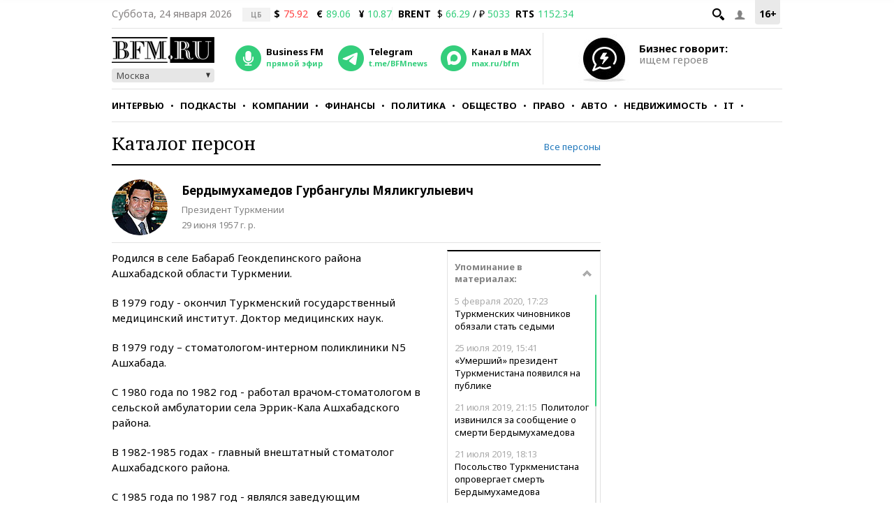

--- FILE ---
content_type: application/javascript
request_url: https://smi2.ru/counter/settings?payload=CMKIAhiD__CKvzM6JGU0ZWE4ODIzLTg1MGYtNGJlOS1hMjMwLTQxODVkYmI3ZjgxMA&cb=_callbacks____0mkso6b0j
body_size: 1523
content:
_callbacks____0mkso6b0j("[base64]");